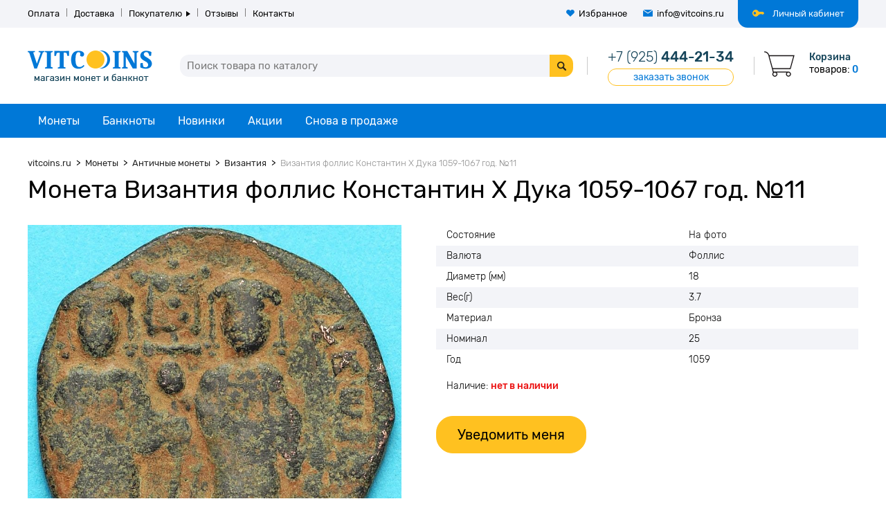

--- FILE ---
content_type: text/html; charset=utf-8
request_url: https://vitcoins.ru/vizantiya-follis-konstantin-x-duka-1059-1067-765456
body_size: 6400
content:
<!DOCTYPE html>
<!--[if IE]><![endif]-->
<!--[if IE 8 ]><html dir="ltr" lang="ru" class="ie8"><![endif]-->
<!--[if IE 9 ]><html dir="ltr" lang="ru" class="ie9"><![endif]-->
<!--[if (gt IE 9)|!(IE)]><!-->
<html dir="ltr" lang="ru">
<!--<![endif]-->
<head>
<meta charset="UTF-8" />
<meta name="viewport" content="width=device-width, initial-scale=1, minimum-scale=1"/>
<meta name="format-detection" content="telephone=no">
<meta http-equiv="X-UA-Compatible" content="IE=edge">
<title>Монета Византия фоллис Константин X Дука 1059-1067 год. №11</title>
<base href="https://vitcoins.ru/" />
<meta name="description" content="Монета Византия фоллис Константин X Дука 1059-1067 год. №11" />
<meta name="keywords" content= "Монета Византия фоллис Константин X Дука 1059-1067 год. №11" />
<meta property="og:title" content="Монета Византия фоллис Константин X Дука 1059-1067 год. №11" />
<meta property="og:type" content="website" />
<meta property="og:url" content="https://vitcoins.ru/vizantiya-follis-konstantin-x-duka-1059-1067-765456" />
<meta property="og:image" content="https://vitcoins.ru/image/cache/catalog/antchnyemonety/vizantija/1-2/v_3_19_coins-800x800.jpg" />
<meta property="og:site_name" content="Vitcoins.ru" />
<link href="catalog/view/theme/default/stylesheet/stylesheet-n.css" rel="stylesheet">
<script src="catalog/view/javascript/jquery/jquery-2.1.1.min.js"></script>
<script src="catalog/view/javascript/bootstrap/js/bootstrap.min.js" type="text/javascript"></script>
<script defer src="catalog/view/javascript/common.js"></script>
<script defer src="catalog/view/javascript/jquery/owl.carousel.min.js"></script>
<script defer src="catalog/view/javascript/jquery/magnific-popup.min.js"></script>
<link href="https://vitcoins.ru/vizantiya-follis-konstantin-x-duka-1059-1067-765456" rel="canonical" />
<link href="https://vitcoins.ru/image/catalog/favicon.png" rel="icon" />
<script src="catalog/view/javascript/boxberry.js"></script>
<script src="https://points.boxberry.de/js/boxberry.js"></script>
<meta name="theme-color" content="#0078d7">
</head>
<body>
<nav id="top">
	<ul class="inline-list">
		<li class="account">
							<a class="ajax-popup-link" href="https://vitcoins.ru/index.php?route=account/modal_account">Личный кабинет</a>
					</li>
		<li class="bordered"><a href="https://vitcoins.ru/oplata">Оплата</a></li>
		<li class="bordered"><a href="https://vitcoins.ru/dostavka">Доставка</a></li>
		<li class="bordered parent">
			<a>Покупателю</a>
			<ul class="list-unstyled">
				<li><a href="https://vitcoins.ru/kak_kupit">Как купить</a></li>
				<li><a href="https://vitcoins.ru/skidki">Скидки</a></li>
				<li><a href="/pravila-i-usloviya">Условия соглашения</a></li>
				<!-- <li><a href="https://vitcoins.ru/polezno-znat/">Полезно знать</a></li> -->
			</ul>
		</li>
		<li class="bordered"><a href="/otzyvy-o-magazine/">Отзывы</a></li>
		<li class="bordered"><a href="https://vitcoins.ru/contact-us/">Контакты</a></li>
		<li class="wishlist"><a href="https://vitcoins.ru/wishlist/">Избранное</a></li>
		<li class="mail"><a href="mailto:info@vitcoins.ru">info@vitcoins.ru</a></li>
	</ul>
</nav>
<header>
	<div class="container">
		<a class="info-toggle"><i></i></a>
		<div id="logo">
						  <a href="https://vitcoins.ru/"><img class="img-responsive" src="https://vitcoins.ru/image/catalog/logo.png" title="Vitcoins.ru" alt="Vitcoins.ru"/></a>
					</div>
		<div class="info">
			<a class="phone" href="tel:+79254442134"><span>+7 (925)</span> 444-21-34</a>
			<a class="callback" onclick="jivo_api.open();">заказать звонок</a>
		</div>
		<div id="search">
	<input type="text" name="search" value="" placeholder="Поиск товара по каталогу">
    <a></a>
</div>		<div id="cart" class="trans3 empty">
	<a class="cart-heading" data-href="https://vitcoins.ru/simplecheckout/">
		<span class="title">Корзина</span>
		<span class="text-items">товаров: </span><span id="cart-items">0</span>
	</a>
	<div id="cart-dropdown" class="header-dropdown">
			</div>
</div>	</div>
</header>
<nav id="menu">
	<div class="container">
		<a class="menu-toggle">Каталог</a>
		<ul class="list-unstyled main-menu">
											<li class="parent col-3">
					<a href="https://vitcoins.ru/moneti/">Монеты<span></span></a>
					<ul class="list-unstyled">
													<li><a href="https://vitcoins.ru/moneti/monety-avstralii-i-okeanii/">Австралия и Океания</a></li>
													<li><a href="https://vitcoins.ru/moneti/monety-azii/">Азия</a></li>
													<li><a href="https://vitcoins.ru/moneti/monety-stran-ameriki/">Америка</a></li>
													<li><a href="https://vitcoins.ru/moneti/monety-afriki/">Африка</a></li>
													<li><a href="https://vitcoins.ru/moneti/monety-evropy/">Европа</a></li>
													<li><a href="https://vitcoins.ru/moneti/monety-stran-sng-i-pribaltiki/">Страны СНГ и Балтии</a></li>
													<li><a href="https://vitcoins.ru/moneti/monety-dopetrovskoj-rusi/">Допетровская Русь </a></li>
													<li><a href="https://vitcoins.ru/moneti/monety-carskoj-rossii/">Царская Россия</a></li>
													<li><a href="https://vitcoins.ru/moneti/monety-sssr/">РСФСР, СССР</a></li>
													<li><a href="https://vitcoins.ru/moneti/monety-rossii/">Россия (РФ)</a></li>
													<li><a href="https://vitcoins.ru/moneti/antichnye-monety/">Античные монеты</a></li>
													<li><a href="https://vitcoins.ru/moneti/monety-srednevekov/">Монеты средневековья</a></li>
													<li><a href="https://vitcoins.ru/moneti/serebryanie-monety/">Серебряные монеты мира</a></li>
													<li><a href="https://vitcoins.ru/moneti/moneti-bimetall/">Биметаллические монеты</a></li>
													<li><a href="https://vitcoins.ru/moneti/medali/">Медали</a></li>
													<li><a href="https://vitcoins.ru/moneti/nabori-monet/">Наборы монет</a></li>
													<li><a href="https://vitcoins.ru/moneti/neobichnie-moneti-mira-monetnie-zhetoni/">Нотгельды, монетовидные жетоны</a></li>
													<li><a href="https://vitcoins.ru/moneti/monety-arkticheskih-territorij/">Арктические территории</a></li>
													<li><a href="https://vitcoins.ru/moneti/aksessuary-dlya-numizmatiki/">Аксессуары для нумизматики</a></li>
											</ul>
				</li>
															<li class="parent col-1">
					<a href="https://vitcoins.ru/banknoty/">Банкноты<span></span></a>
					<ul class="list-unstyled">
													<li><a href="https://vitcoins.ru/banknoty/banknoty-i-bony-avstralii-i-okeanii/">Австралия и Океания</a></li>
													<li><a href="https://vitcoins.ru/banknoty/banknoty-i-bony-stran-azii/">Азия</a></li>
													<li><a href="https://vitcoins.ru/banknoty/banknoty-stran-yuzhnoj-ameriki-severnoj-ameriki/">Америка</a></li>
													<li><a href="https://vitcoins.ru/banknoty/banknoty-afrika/">Африка</a></li>
													<li><a href="https://vitcoins.ru/banknoty/banknoty-evropa/">Европа</a></li>
													<li><a href="https://vitcoins.ru/banknoty/banknoty-rossiya/">Россия</a></li>
													<li><a href="https://vitcoins.ru/banknoty/banknoty-i-bony-stran-sng-i-pribaltiki/">СНГ и Прибалтика</a></li>
													<li><a href="https://vitcoins.ru/banknoty/aksessuary-dlya-bonistiki/">Аксессуары для бонистики</a></li>
													<li><a href="https://vitcoins.ru/banknoty/yubilejnye-banknoty-stran-mira/">Юбилейные банкноты</a></li>
													<li><a href="https://vitcoins.ru/banknoty/polimernye-banknoty/">Полимерные банкноты</a></li>
													<li><a href="https://vitcoins.ru/banknoty/zameshchenie/">Замещение</a></li>
											</ul>
				</li>
										<li><a href="https://vitcoins.ru/latest/">Новинки</a></li>
			<li><a href="https://vitcoins.ru/specials/">Акции</a></li>
			<li><a href="https://vitcoins.ru/stocked/">Снова в продаже</a></li>
		</ul>
	</div>
</nav>
<div class="heading-wrapper">
	<div class="container">
		<ol itemscope itemtype="http://schema.org/BreadcrumbList" class="breadcrumb">
												<li itemprop="itemListElement" itemscope itemtype="http://schema.org/ListItem">
						<a itemprop="item" href="https://vitcoins.ru/">
							<span itemprop="name">vitcoins.ru</span>
							<meta itemprop="position" content="1" />
						</a>
					</li>
																<li itemprop="itemListElement" itemscope itemtype="http://schema.org/ListItem">
						<a itemprop="item" href="https://vitcoins.ru/moneti/">
							<span itemprop="name">Монеты</span>
							<meta itemprop="position" content="2" />
						</a>
					</li>
																<li itemprop="itemListElement" itemscope itemtype="http://schema.org/ListItem">
						<a itemprop="item" href="https://vitcoins.ru/moneti/antichnye-monety/">
							<span itemprop="name">Античные монеты</span>
							<meta itemprop="position" content="3" />
						</a>
					</li>
																<li itemprop="itemListElement" itemscope itemtype="http://schema.org/ListItem">
						<a itemprop="item" href="https://vitcoins.ru/moneti/antichnye-monety/vizantijskie-monety/">
							<span itemprop="name">Византия</span>
							<meta itemprop="position" content="4" />
						</a>
					</li>
																<li>
						<strong>Византия фоллис Константин X Дука 1059-1067 год. №11</strong>
					</li>
									</ol>
	</div>
</div>
<div class="container product">
	<h1>Монета Византия фоллис Константин X Дука 1059-1067 год. №11</h1>
		    <div id="content">
				<div class="product-info" id="product">
							<div class="left">
																		<div id="main-thumb" class="image">
								<div class="owl-carousel">
									<a class="thumbnail" href="https://vitcoins.ru/image/cache/catalog/antchnyemonety/vizantija/1-2/v_3_19_coins-800x800.jpg" title="Монета Византия фоллис Константин X Дука 1059-1067 год. №11"><img src="https://vitcoins.ru/image/cache/catalog/antchnyemonety/vizantija/1-2/v_3_19_coins-800x800.jpg" title="Монета Византия фоллис Константин X Дука 1059-1067 год. №11" alt="Монета Византия фоллис Константин X Дука 1059-1067 год. №11" /></a>
																			<a class="thumbnail" href="https://vitcoins.ru/image/cache/catalog/antchnyemonety/vizantija/1-2/v_3_19a_coins-800x800.jpg" title="Монета Византия фоллис Константин X Дука 1059-1067 год. №11"><img class="owl-lazy img-responsive" data-src="https://vitcoins.ru/image/cache/catalog/antchnyemonety/vizantija/1-2/v_3_19a_coins-800x800.jpg" title="Монета Византия фоллис Константин X Дука 1059-1067 год. №11" alt="Монета Византия фоллис Константин X Дука 1059-1067 год. №11" /></a>
																	</div>
							</div>
							<ul class="image-additional inline-list justify-list">
								<li class="active" data-position="0"><img class="img-responsive" src="https://vitcoins.ru/image/cache/catalog/antchnyemonety/vizantija/1-2/v_3_19_coins-108x108.jpg" title="Монета Византия фоллис Константин X Дука 1059-1067 год. №11" alt="Монета Византия фоллис Константин X Дука 1059-1067 год. №11" /></li>
																	<li data-position="1"><img class="img-responsive" src="https://vitcoins.ru/image/cache/catalog/antchnyemonety/vizantija/1-2/v_3_19a_coins-108x108.jpg" title="Монета Византия фоллис Константин X Дука 1059-1067 год. №11" alt="Монета Византия фоллис Константин X Дука 1059-1067 год. №11" /></li>
																<li class="blank"></li>
								<li class="blank"></li>
								<li class="blank"></li>
								<li class="blank"></li>
							</ul>
															</div>
						<div class="right">
									<div class="specification">
						<table>
							<tbody>
															<tr>
									<td>Состояние</td>
									<td>На фото</td>
								</tr>
															<tr>
									<td>Валюта</td>
									<td>Фоллис</td>
								</tr>
															<tr>
									<td>Диаметр (мм)</td>
									<td>18</td>
								</tr>
															<tr>
									<td>Вес(г)</td>
									<td>3.7</td>
								</tr>
															<tr>
									<td>Материал</td>
									<td>Бронза</td>
								</tr>
															<tr>
									<td>Номинал</td>
									<td>25</td>
								</tr>
															<tr>
									<td>Год</td>
									<td>1059</td>
								</tr>
														</tbody>
						</table>
					</div>
								<div class="product-controls">
																				<div class="counter-block">
												<div class="stock-status">Наличие: 
															<span class="outofstock">нет в наличии</span>
													</div>
					</div>
					<div class="buttons-block">
													<a class="notify button btn-yellow btn-big" data-product-id="19072">Уведомить меня</a>
											</div>
										<input type="hidden" name="product_id" value="19072" />
				</div>
			</div>
		</div>
					<div class="description"><p>Византия фоллис Константин X Дука 1059-1067 год. №11<br></p></div>
							</div>
<script type="text/javascript"><!--

$('#button-cart').on('click', function() {
	$.ajax({
		url: 'index.php?route=checkout/cart/add',
		type: 'post',
		data: $('#product input[type=\'text\'], #product input[type=\'hidden\'], #product input[type=\'radio\']:checked, #product input[type=\'checkbox\']:checked, #product select, #product textarea'),
		dataType: 'json',
		success: function(json) {
			$('.alert, .text-danger').remove();
			$('.form-group').removeClass('has-error');

			if (json['error']) {
				if (json['error']['option']) {
					for (i in json['error']['option']) {
						var element = $('#tab-option' + i.replace('_', '-'));
						element.append('<div class="text-danger">' + json['error']['option'][i] + '</div>');
					}
				}
				if (json['error']['recurring']) {
					$('select[name=\'recurring_id\']').after('<div class="text-danger">' + json['error']['recurring'] + '</div>');
				}

				// Highlight any found errors
				$('.text-danger').parent().addClass('has-error');
				$('html, body').animate({ scrollTop: $('.options').offset().top}, 'slow');
			}

			if (json['success']) {
				/*$.magnificPopup.open({
					items: {
						src: $('<div class="popup-wrapper"><div class="alert alert-success">'+ json['success'] + '</div></div>'),
						type: 'inline'
					}
				});*/
				$('#button-cart').html(json['success']);
				$('#cart-items').html(json['items']);
				$('#cart-total').html(json['total']);
				$('#cart-dropdown').load('index.php?route=common/cart/info #cart-dropdown .cart-wrapper');
				$('#cart').removeClass('empty');
			}
		},
        error: function(xhr, ajaxOptions, thrownError) {
            alert(thrownError + "\r\n" + xhr.statusText + "\r\n" + xhr.responseText);
        }
	});
});
//--></script>
<script type="text/javascript"><!--
$('#product .options input').change(function(){
	recalcPrice();
});

$('#product .options select').change(function(){
	recalcPrice();
});

function recalcPrice(price) {
	var optprice = 0;
	
	$('#product .options input:checked ').each(function(){
		if ($(this).data('price')){
			if ($(this).data('prefix') == '+') {
				optprice += parseFloat($(this).data('price'));
			} else {
				optprice -= parseFloat($(this).data('price'));
			}
		}
	});
	
	$('#product .options select').each(function(){
		var option = $('option:selected', this);
		if (option.data('price')) {
			if (option.data('prefix') == '+') {
				optprice += parseFloat(option.data('price'));
			} else {
				optprice -= parseFloat(option.data('price'));
			}
		}
	});
	
	var price_raw = Math.round(parseFloat(640.0000));
	var special_raw = Math.round(parseFloat());
	var quantity = $('#product-quantity').val();
	
	if (special_raw) {
		$('#product .price-block .price').html((special_raw + optprice)*quantity + ' р.');
		$('#product .price-block .price-old').html((price_raw + optprice)*quantity + ' р.');
	} else {
		$('#product .price-block .price').html((price_raw + optprice)*quantity + ' р.');
	}
}

function reviewWrite() {  
  $.magnificPopup.open({
	items: {
      src: '#review-write',
      type: 'inline'
	}
  });
}

$('#review').delegate('.pagination a', 'click', function(e) {
    e.preventDefault();

    $('#review').fadeOut('slow');

    $('#review').load(this.href);

    $('#review').fadeIn('slow');
});

$('#review').load('index.php?route=product/product/review&product_id=19072');

$('#button-review').on('click', function() {
	var form = '#form-review';
	$(form + ' .form-error').removeClass('active');
	$(form + ' .form-error').html('');
	$(form + ' .success').hide();
	$.ajax({
		url: 'index.php?route=product/product/write&product_id=19072',
		type: 'post',
		dataType: 'json',
		data: $("#form-review").serialize(),
		success: function(json) {
			$('.alert-success, .alert-danger').remove();

			if (json['errors']) {
				for (var key in json.errors) {
					$(form + ' .' + key + ' .form-error').html(json.errors[key]);
					$(form + ' .' + key + ' .form-error').parent().addClass('active');
				}
			}
			if (json['success']) {
				$.magnificPopup.open({
					items: {
						src: $('<div class="popup-wrapper"><div class="alert alert-success">'+ json['success'] + '</div></div>'),
						type: 'inline'
					}
				});

				$('input[name=\'name\']').val('');
				$('textarea[name=\'text\']').val('');
				$('input[name=\'rating\']:checked').prop('checked', false);
			}
		}
	});
    grecaptcha.reset();
});
$('.rating input[type=radio]').change(function() {
	$(this).parent().attr('class', 'star1');
	$(this).parent().prevAll().attr('class', 'star1');
	$(this).parent().nextAll().attr('class', 'star0');
});	
$(document).ready(function() {
	$('.product-info .left').magnificPopup({
		type:'image',
		delegate: '.thumbnail',
		gallery: {
			enabled:true
		}
	});
	var hash = window.location.hash;
	if (hash) {
		var hashpart = hash.split('#');
		var  vals = hashpart[1].split('-');
		for (i=0; i<vals.length; i++) {
			$('div.options').find('select option[value="'+vals[i]+'"]').attr('selected', true).trigger('select');
			$('div.options').find('input[type="radio"][value="'+vals[i]+'"]').attr('checked', true).trigger('click');
		}
	}
})
//--></script>
</div>
<div class="subscribe-wrapper">
	<div class="container">
		<div class="left">
			<div class="title">Будьте в курсе выхода новинок <span>и распродаж со скидкой до <span>50%</span></span></div>
			<p>Получите подборки монет, которые вы давно искали, но не могли найти и индивидуальные скидочные предложения.</p>
		</div>
		<div class="right">
			<div class="subscribe-block">
				<input type="text" placeholder="Ваше e-mail для рассылки">
				<a class="button btn-yellow">Подписаться</a>
			</div>
			<label class="checkbox">
				<input type="checkbox" name="agree" value="1"><i class="r-checkbox"></i>
				<span>Нажимая кнопку "Подписаться", я  даю согласие на обработку моих персональных данных в соответствии с <a href="https://vitcoins.ru/pravila-i-usloviya" target="_ blank">Условиями соглашения</a></span>
			</label>
		</div>
	</div>
</div>
<footer>
	<div class="container">
		<div class="logo">
			<img class="img-responsive" src="image/catalog/logo.png" title="Vitcoins.ru" alt="Vitcoins.ru"/>
		</div>
		<div class="links-bottom">
			<ul class="inline-list">
									<li><a href="https://vitcoins.ru/skidki">Скидки</a></li>
									<li><a href="https://vitcoins.ru/ocenka-sostoyaniya-monet">Классификация состояния монет</a></li>
									<li><a href="https://vitcoins.ru/about-us">О нас</a></li>
									<li><a href="https://vitcoins.ru/pravila-i-usloviya">Условия соглашения</a></li>
							</ul>
		</div>
		<div class="contacts-bottom flex-block">
			<div class="shipping-text">Отправляем заказы почтой по всей России!</div>
			<div class="phone-info">
				<a class="phone" href="tel:+79254442134"><span>+7 (925)</span> 444-21-34</a>
				<span class="time">ежедневно с 10-00 до 21-00</span>
			</div>
			<div class="email">
				E-mail:	<a>info@vitcoins.ru</a>
			</div>
			<div class="skype">
				Skype: <a href="skype:vitcoins.vit?call">vitcoins.vit</a>
			</div>
		</div>
	</div>
	<a class="scroll-top">наверх</a>
</footer>
<div class="copyright">
	<div class="container">
		<div class="text">Все права защищены © VitCoins.ru, 2014-2026 ВитКоинс интернет-магазин нумизматики и аксессуаров</div>
		<i class="payment-icos"></i>
	</div>
</div>
<!-- Global site tag (gtag.js) - Google Analytics -->
<script async src="https://www.googletagmanager.com/gtag/js?id=UA-59130428-1"></script>
<script>
  window.dataLayer = window.dataLayer || [];
  function gtag(){dataLayer.push(arguments);}
  gtag('js', new Date());

  gtag('config', 'UA-59130428-1');
</script>
<script>
(function(i,s,o,g,r,a,m){i['GoogleAnalyticsObject']=r;i[r]=i[r]||function(){
(i[r].q=i[r].q||[]).push(arguments)},i[r].l=1*new Date();a=s.createElement(o),
m=s.getElementsByTagName(o)[0];a.async=1;a.src=g;m.parentNode.insertBefore(a,m)
})(window,document,'script','//www.google-analytics.com/analytics.js','ga');
ga('create', 'UA-59130428-1', 'auto');
ga('send', 'pageview');
</script>
<script>(function (d, w, c) { (w[c] = w[c] || []).push(function() { try { w.yaCounter28113966 = new Ya.Metrika({ id:28113966, clickmap:true, trackLinks:true, accurateTrackBounce:true, webvisor:true }); } catch(e) { } }); var n = d.getElementsByTagName("script")[0], s = d.createElement("script"), f = function () { n.parentNode.insertBefore(s, n); }; s.async = true; s.src = "https://mc.yandex.ru/metrika/watch.js"; if (w.opera == "[object Opera]") { d.addEventListener("DOMContentLoaded", f, false); } else { f(); } })(document, window, "yandex_metrika_callbacks"); </script> <noscript><div><img src="https://mc.yandex.ru/watch/28113966" style="position:absolute; left:-9999px;" alt="" /></div></noscript>
<script>(function(){ var widget_id = 'dXAtliFOSQ';var d=document;var w=window;function l(){
var s = document.createElement('script'); s.async = true; s.src = '//code.jivosite.com/script/widget/'+widget_id; var ss = document.getElementsByTagName('script')[0]; ss.parentNode.insertBefore(s, ss);}if(d.readyState=='complete'){l();}else{if(w.attachEvent){w.attachEvent('onload',l);}else{w.addEventListener('load',l,false);}}})();</script>
</body></html>

--- FILE ---
content_type: text/css
request_url: https://vitcoins.ru/catalog/view/theme/default/stylesheet/stylesheet-n.css
body_size: 12133
content:
@font-face {
	font-family: 'Rubik';
	font-style: normal;
	font-weight: 300;
	src: url('../fonts/rubik/Rubik-Light.ttf') format('truetype');
}
@font-face {
	font-family: 'Rubik';
	font-style: normal;
	font-weight: 400;
	src: url('../fonts/rubik/Rubik-Regular.ttf') format('truetype');
}
@font-face {
	font-family: 'Rubik';
	font-style: normal;
	font-weight: 500;
	src: url('../fonts/rubik/Rubik-Medium.ttf') format('truetype');
}
@font-face {
	font-family: 'Rubik';
	font-style: normal;
	font-weight: 700;
	src: url('../fonts/rubik/Rubik-Bold.ttf') format('truetype');
}
html {
	overflow-y: scroll;
	margin: 0;
	padding: 0;
}
body {
	margin: 0;
	font-family: 'Rubik', sans-serif;
	font-weight: 400;
	color: #000;
	font-size: 14px;
	line-height: 1.2;
	background: #fff;
	overflow: hidden;
}
a img {
    border: none;
}
a,
a:visited,
a b {
    color: #0078d7;
    cursor: pointer;
	text-decoration: none;
}
a:hover {
	text-decoration: underline;
}
p {
	margin: 20px 0 10px 0;
}
input[type="text"],
input[type="password"],
input[type="email"],
input[type="tel"],
select,
textarea {
    position: relative;
    display: block;
    margin: 0;
    padding: 0 10px;
    width: 100%;
    height: 40px;
    background: #fff;
    font-size: 15px;
    color: #000;
	font-family: 'Rubik', sans-serif;
    border: 1px solid #e5e5e5;
    -webkit-box-sizing: border-box;
	-webkit-border-radius: 2px;
	border-radius: 2px;
    box-sizing: border-box;
	-webkit-box-shadow: none;
	box-shadow: none;
	outline: none;
}
textarea {
	padding: 10px;
	resize: none;
}
label,
button {
	cursor: pointer;
}
input.button,
a.button,
button.button {
	display: inline-block;
	vertical-align: top;
	padding: 12px 18px;
	font-size: 18px;
	font-weight: 500;
	line-height: 1;
	text-align: center;
	text-decoration: none;
	color: #fff;
	cursor: pointer;
	font-family: 'Rubik', sans-serif;
	border: 1px solid #0078d7;
	-webkit-border-radius: 22px;
	border-radius: 22px;
	background: #0078d7;
	-webkit-transition: all 0.5s;
	transition: all 0.5s;
	-webkit-box-sizing: border-box;
	box-sizing: border-box;
}

.button.btn-white {
	color: #0078d7;
	background: none;
}
.button.btn-yellow {
	color: #000;
	background: #ffc120;
	border-color: #ffc120;
}
.button.btn-grey {
	color: #000;
	background: #e5e5e5;
	border-color: #e5e5e5;
}
input.button:hover,
a.button:hover,
button.button:hover,
.button.btn-white:hover,
.button.btn-yellow:hover,
.button.btn-grey:hover {
	color: #fff;
	background: #005395;
	border-color: #005395;
}
table {
	width: 100%;
	border-collapse: collapse;
}
table td {
	padding: 0;
}
.inline-list {
	margin: 0;
	padding: 0;
}
.inline-list > li {
	display: inline-block;
	vertical-align: top;
	list-style: none;
}
.justify-list {
	text-align: justify;
}
.justify-list > li {
	text-align: left;
}
.justify-list:after {
	content: '';
	display: inline-block;
	width: 100%;
}
.list-unstyled {
	margin: 0;
	padding: 0;
}
.list-unstyled > li {
	list-style: none;
}
.img-responsive {
	display: block;
	margin: 0 auto;
	max-width: 100%;
}
.container {
	margin-left: auto;
	margin-right: auto;
	max-width: 1200px;
	-webkit-box-sizing: border-box;
	box-sizing: border-box;
}
.breadcrumb {
	margin: 0 0 10px;
	padding: 0;
	list-style: none;
	line-height: 1;
	color: #000;
	font-size: 13px;
}
.breadcrumb li {
	position: relative;
	display: inline-block;
}
.breadcrumb li + li:before {
	content: '>';
	margin: 0 4px;
}
.breadcrumb a {
	text-decoration: none;
	color: #222;
}
.breadcrumb a:hover {
	text-decoration: underline;
}
.breadcrumb strong {
	color: #8f8f8f;
	font-weight: 300;
}
h1,
.h1 {
	margin: 0 0 30px;
	font-size: 36px;
	font-weight: 400;
}
/*header*/
#top {
	display: none;
	position: absolute;
	z-index: 99;
	top: 74px;
	left: 0;
	width: 320px;
	background: #fff;
	-webkit-box-sizing: border-box;
	box-sizing: border-box;
	border: 1px solid #e5e5e5;
}
#top li {
	display: block;
}
#top a {
	display: block;
	padding: 12px 20px;
	font-size: 14px;
	color: #000;
}
#top .parent {
	position: relative;
}
#top .parent.active {
	background: #f3f4f8;
}
#top .parent > a {
	position: relative
}
#top .parent > a::after {
	content: '';
	position: absolute;
	right: 20px;
	top: 50%;
	margin-top: -5px;
	border: 5px solid transparent;
	border-left: 7px solid #000;
	border-right: none;
	-webkit-transition: all 0.3s;
	transition: all 0.3s;
}
#top .parent.active > a::after {
	-webkit-transform: rotate(90deg);
	transform: rotate(90deg);
}
#top ul ul {
	display: none;
	text-align: left;
	padding-left: 20px;
}
header {
	padding: 30px 0;
}
header .container {
	position: relative;
	padding: 0 80px 0 50px;
}
.info-toggle {
	display: -webkit-flex;
	display: flex;
	-webkit-justify-content: space-between;
	justify-content: space-between;
	-webkit-flex-direction: column;
	flex-direction: column;
	position: absolute;
	left: 0;
	top: 8px;
	width: 34px;
	height: 28px;
}
.info-toggle::before,
.info-toggle::after {
	content: '';	
}
.info-toggle::before,
.info-toggle::after,
.info-toggle i {
	display: block;
	width: 100%;
	height: 4px;
	background: #0078d7;
	-webkit-transform-origin: left center;
	transform-origin: left center;
	-webkit-transition: all 0.3s;
	transition: all 0.3s;
}
.info-toggle.active i {
	width: 0;
	opacity: 0;
}
.info-toggle.active::before {
	margin-left: 4px;
	-webkit-transform: rotate(45deg);
	transform: rotate(45deg);
}
.info-toggle.active::after {
	margin-left: 4px;
	-webkit-transform: rotate(-45deg);
	transform: rotate(-45deg);
}
header .info {
	float: right;
	position: relative;
	padding: 0 30px;
	margin-left: 20px;
}
header .info::before,
header .info::after {
	content: '';
	position: absolute;
	top: 12px;
	height: 26px;
	width: 1px;
	background: #cacaca;
}
header .info::before {
	left: 0;
}
header .info::after {
	right: 0;
}
header .phone {
	color: #16455a;
	font-size: 20px;
	font-weight: 500;
}
header .phone span {
	font-weight: 300;
}
header .callback {
	display: block;
	margin-top: 5px;
	text-align: center;
	border: 1px solid #ffc120;
	line-height: 23px;
	-webkit-border-radius: 12px;
	border-radius: 12px;
	text-decoration: none;
	-webkit-transition: all 0.3s;
	transition: all 0.3s;
}
header .callback:hover {
	color: #000;
	background: #ffd220;
}
#search {
	overflow: hidden;
	position: relative;
	margin: 10px -80px 0 -50px;
	padding: 6px 34px 6px 0;
	-webkit-box-sizing: border-box;
	box-sizing: border-box;
}
#search input {
	height: 32px;
	background: #f3f4f8;
	border: none;
	-webkit-border-radius: 13px 0 0 13px;
	border-radius: 13px 0 0 13px;
}
#search a {
	position: absolute;
	top: 6px;
	right: 0;
	height: 32px;
	width: 34px;
	background: #ffc120;
	-webkit-transition: all 0.3s;
	transition: all 0.3s;
	-webkit-border-radius: 0 13px 13px 0;
	border-radius: 0 13px 13px 0;
}
#search a:hover {
	opacity: 0.8;
}
#search a::after {
	content: '';
	position: absolute;
	left: 11px;
	top: 10px;
	width: 13px;
	height: 13px;
	background: url('../image/sprite.png') no-repeat -34px 0;
}
#cart {
	position: absolute;
	z-index: 99;
	top: 4px;
	right: 0;
	padding-left: 65px;
	color: #000;
	line-height: 18px;
	cursor: pointer;
}
#cart::before {
	content: '';
	position: absolute;
	left: 0;
	top: 0;
	width: 44px;
	height: 37px;
	background: url('../image/sprite.png') no-repeat -48px 0;
}
#cart .cart-heading {
	display: block;
	color: #000;
	text-decoration: none;
}
#cart .cart-heading .title {
	display: block;
	color: #16455a;
	font-weight: 500;
}
#cart-items {
	color: #0078d7;
	font-weight: 500;
}
header .header-dropdown {
	display: none;
	position: absolute;
	z-index: 99;
	right: 0;
	top: 100%;
	width: 300px;
	line-height: 1;
}
.header-dropdown .cart-wrapper {
	background: #fff;
	border: 1px solid #e5e5e5;
	-webkit-box-shadow: 0 0 16px rgba(120,120,120,0.78);
	box-shadow: 0 0 16px rgba(120,120,120,0.78);
	-webkit-border-radius: 6px;
	border-radius: 6px;
}
.header-dropdown .inner-content {
	position: relative;
}
.header-dropdown .title {
	padding: 15px 15px;
	font-size: 15px;
	font-weight: 500;
	text-transform: uppercase;
	background: #f0f7fd;
}
.header-dropdown tr + tr{
	border-top: 1px solid #dcdcdc;
}
.header-dropdown td {
	padding: 10px;
}
.header-dropdown .cart-image {
	padding: 15px 0 15px 15px;
	width: 1px;
}
.header-dropdown .cart-info {
	margin: 0 0 10px;
	color: #949494;
}
.header-dropdown .cart-info a {
	color: #000;
	font-size: 13px;
	text-decoration: none;
}
.header-dropdown .cart-info a:hover {
	color: #0078d7;
}
.header-dropdown .cart-info .options {
	margin: 5px 0 0;
}
.header-dropdown .cart-control {
	position: relative;
	margin: 10px 0;
}
.header-dropdown .cart-control .counter {
	display: inline-block;
	vertical-align: middle;
	margin-right: 10px
}
.header-dropdown .counter input {
	margin: 0;
	width: 40px;
	border-left: 0;
	border-right: 0;
}
.header-dropdown .price {
	display: inline-block;
	vertical-align: middle;
	font-size: 16px;
	font-weight: 500;
}
.header-dropdown .cart-remove {
	position: absolute;
	right: 0;
	top: 50%;
	margin-top: -7px;
	width: 14px;
	height: 14px;
	line-height: 14px;
	text-align: center;
}
.header-dropdown .cart-remove:hover {
	background-position: -190px -61px;
}
.header-dropdown .buttons {
	border-top: 1px solid #d8e0eb;
	padding: 15px;
	background: #f0f7fd;
	text-align: left;
}
.header-dropdown .button {
	display: block;
}
.header-dropdown .subtotal {
	padding: 15px;
	text-align: right;
	font-weight: 300;
	background: #f0f7fd;
}
.header-dropdown .subtotal span {
	font-weight: 700;
}
/*Main manu*/
#menu {
	position: relative;
    z-index: 4;
	margin: 0 0 30px;
	text-align: center;
}
#menu .menu-toggle {
	display: block;
	padding: 12px;
	color: #fff;
	font-size: 16px;
	text-decoration: none;
	text-transform: uppercase;
	background: #0078d7;
	-webkit-transition: all 0.3s;
	transition: all 0.3s;
}
#menu .menu-toggle.active,
#menu .menu-toggle:hover {
	background-color: #005395;
}
.main-menu {
	display: none;
}
.main-menu ul {
	display: none;
}
.main-menu a {
	display: block;
	padding: 12px 20px;
	text-decoration: none;
	-webkit-transition: all 0.3s;
	transition: all 0.3s;
}
/*home*/
.banners-top {
	overflow: hidden;
	margin: 0 0 30px;
}
.banners-top #column-left {
	float: left;
	width: 62.1%;
	max-width: 745px;
}
.banners-top #column-right {
	float: right;
	width: 36%;
	max-width: 429px;
}
.slideshow .owl-dots {
	position: absolute;
	top: 28px;
	right: 18px;
	margin: 0;
}
.slideshow .owl-dot {
	display: inline-block;
	vertical-align: top;
	margin: 2px;
	width: 8px;
	height: 8px;
	border: 1px solid #fff;
	-webkit-border-radius: 5px;
	border-radius: 5px;
	-webkit-transition: all 0.3s;
	transition: all 0.3s;
}
.slideshow .owl-dot.active,
.slideshow .owl-dot:hover {
	background: #fff;
}
.featured-cats li {
	-webkit-flex-basis: 23%;
	flex-basis: 23%;
}
.featured-cats a {
	display: block;
	padding: 25px;
	height: 100%;
	border: 1px solid #e5e5e5;
	background-repeat: no-repeat;
	background-position: 100% 100%;
	text-decoration: none;
	-webkit-text-shadow: 0 0 20px #fff;
	text-shadow: 0 0 20px #fff;
	-webkit-transition: all 0.3s;
	transition: all 0.3s;
	-wekit-box-sizing: border-box;
	box-sizing: border-box;
}
.featured-cats a:hover {
	border-color: #0078d7;
}
.featured-cats .title {
	color: #16455a;
	font-size: 17px;
	font-weight: 500;
}
.featured-cats a:hover .title {
	color: #0078d7;
}
.featured-cats .link {
	display: block;
	margin-top: 25px;
	font-size: 15px;
}
.featured-cats .link::after {
	content: '>';
	position: relative;
	top: 1px;
	margin-left: 10px;
}
.featured-cats a:hover .link span {
	text-decoration: underline;
}
.featured-cats .silver  a{
	background-image: url('../image/coins-bg5.jpg');
}
.featured-cats .bimetal a {
	background-image: url('../image/coins-bg2.jpg');
}
.featured-cats .sets a {
	background-image: url('../image/coins-bg3.jpg');
}
.featured-cats .tokens a {
	background-image: url('../image/coins-bg4.jpg');
}
.buttons.center {
	text-align: center;
}
.buttons.right {
    text-align: right;
}
.buttons.left {
    text-align: left;
}
.homecallback-wrapper {
	margin: 40px 0 0;
	padding: 45px 0 61px;
	background: #0078d7;
}
.flex-block {
	display: -webkit-flex;
	display: flex;
	-webkit-justify-content: space-between;
	justify-content: space-between;
	-webkit-flex-wrap: wrap;
	flex-wrap: wrap;
}
.flex-5 > li,
.flex-5 > div {
	-webkit-flex-basis: 17.5%; 
	flex-basis: 17.5%;
}
.flex-4 > li,
.flex-4 > div {
	-webkit-flex-basis: 22.67%; 
	flex-basis: 22.67%;
}
.callback-big {
	position: relative;
}
.callback-big .title {
	position: relative;
	margin: 0 0 20px;
	color: #fff;
	font-size: 22px;
	font-weight: 500;
}
.callback-big .flex-block {
	position: relative;
	z-index: 3;
	padding: 25px;
	-webkit-border-radius: 9px;
	border-radius: 9px;
	background: #fff;
}
.callback-big::before,
.callback-big::after {
	content: '';
	position: absolute;
	height: 16px;
	-webkit-border-radius: 0 0 8px 8px;
	border-radius: 0 0 8px 8px;
}
.callback-big::before {
	bottom: -16px;
	left: 20px;
	right: 20px;
	background: #58b5e0;
}
.callback-big::after {
	bottom: -8px;
	left: 5px;
	right: 5px;
	background: #8ccce8;
}
.callback-big .form-group{
	-webkit-flex-basis: 31%;
	flex-basis: 31%;
}
.callback-big input {
	height: 100%;
	min-height: 44px;
	-webkit-border-radius: 10px;
	border-radius: 10px;
	border-color: #1e8cbd;
	color: #228bba;
	font-size: 16px;
	font-weight: 300;
}
.callback-big .button {
	display: block;
}
.callback-big .ico-phone {
	position: absolute;
	top: -15px;
	right: -68px;
	width: 96px;
	height: 88px;
	background: url('../image/sprite.png') no-repeat -93px 0;
}
.home-description h1 {
	margin: 30px 0;
}
.home-description p {
	font-size: 18px;
	line-height: 1.5;
	font-family: 'Rubik', sans-serif !important;
}
.home-advantages {
	margin: 50px 0 -50px;
	padding: 50px 0 30px;
	background: #0078d7;
	color: #fff;
}
.home-advantages li {
	-webkit-flex-basis: 14%;
	flex-basis: 14%;
	text-align: center;
}
.home-advantages i {
	position: relative;
	display: block;
	margin: 0 auto 30px;
	width: 140px;
	height: 140px;
	border: 2px solid #ffc120;
	-webkit-border-radius: 70px;
	border-radius: 70px;
	-webkit-box-sizing: border-box;
	box-sizing: border-box;
	display: -webkit-flex;
	display: flex;
}
.home-advantages i::before {
	content: '';
	position: absolute;
	top: -1px;
	left: -6px;
	width: 140px;
	height: 140px;
	border: 2px solid #fff;
	-webkit-border-radius: 70px;
	border-radius: 70px;
	-webkit-box-sizing: border-box;
	box-sizing: border-box;
}
.home-advantages i::after {
	content: '';
	display: inline-block;
	margin: auto;
	background: url('../image/sprite.png') no-repeat;
}
.home-advantages .advantage-1::after {
	content: '';
	width: 52px;
	height: 68px;
	background-position: -58px -89px;
}
.home-advantages .advantage-2::after {
	content: '';
	width: 57px;
	height: 57px;
	background-position: 0 -89px;
}
.home-advantages .advantage-3::after {
	content: '';
	width: 49px;
	height: 59px;
	background-position: -111px -89px;
}
.home-advantages .advantage-4::after {
	content: '';
	width: 46px;
	height: 46px;
	background-position: -161px -89px;
}
.home-advantages .advantage-5::after {
	content: '';
	width: 63px;
	height: 46px;
	background-position: -208px -89px;
}
.home-advantages .advantage-6::after {
	content: '';
	width: 83px;
	height: 59px;
	background-position: -190px -28px;
}
.home-advantages .title {
	margin: 0 0 15px;
	font-size: 20px;
}
.home-advantages p {
	font-size: 13px;
	line-height: 1.2;
}
/*categories*/
.subcat-wrapper {
	margin: 0 0 30px;
	padding: 25px 0;
	background: #f3f4f8;
}
.category-list {
	column-count: 2;
	column-gap: 20px;
}
.category-list li {
	-webkit-column-break-inside: avoid;
	page-break-inside: avoid;
	break-inside: avoid;
}
.category-list a {
	display: inline-block;
	margin: 5px 0;
	color: #000;
	font-weight: 300;
}
.product-filter {
	margin: 20px 0 30px;
	text-align: left;
}
.product-filter span {
	margin-right: 10px;
	color: #555;
	font-size: 13px;
	font-weight: 300;
}
.product-filter select {
	display: inline-block;
	vertical-align: middle;
	width: auto;
}
.product-filter > div {
	display: inline-block;
	vertical-align: middle;
}
.product-filter .product-limits {
	display: none;
}
.product-grid .product-item {
	margin: 0 0 30px;
}
.product-item {
	display: -webkit-flex;
	display: flex;
	-webkit-flex-direction: column;
	flex-direction: column;
	-webkit-box-sizing: border-box;
	box-sizing: border-box;
}
.product-item .image {
	position: relative;
	margin-bottom: 20px;
}
.product-item .image a {
	display: block;
}
.product-item .sale {
	position: absolute;
	z-index: 3;
	top: 5px;
	left: 5px;
	width: 32px;
	height: 32px;
	background: #0078d7;
	color: #fff;
	font-size: 18px;
	font-style: normal;
	font-weight: 700;
	text-align: center;
	line-height: 32px;
	-webkit-border-radius: 16px;
	border-radius: 16px;
}
.product-item .sale::before {
	content: '%';
}
.product-item .flipper a {
	position: relative;
	z-index: 1;
}
.product-item .flipper .backside {
	display: none;
	position: absolute;
	top: 0;
	left: 0;
	width: 100%;
	height: 100%;
	background-position: 0 0;
	background-repeat: no-repeat;
	background-size: contain;
}
.product-item .flipper:hover .backside {
	display: block;
}
.product-item .price-old {
	color: #797979;
	font-size: 15px;
	text-decoration: line-through;
}
.product-item .price {
	font-size: 20px;
	font-weight: 700;
}
.product-item .title {
	margin: 15px 0 20px;
	line-height: 1.3;
}
.product-item .title a {
	color: #444;
	text-decoration: none;
}
.product-item .title a:hover {
	color: #0078d7;
	text-decoration: none;
}
.product-item .bottom {
	margin: auto 0 0;
}
.product-item .cart {
	vertical-align: middle;
	padding: 11px 24px;
	font-size: 14px;
	font-weight: 400;
}
.product-item .notify {
	display: block;
	padding: 11px 4px;
	font-size: 14px;
}
.product-item .btn-wishlist,
.product-info .btn-wishlist::before {
	display: inline-block;
	vertical-align: middle;
	margin-left: 15px;
	width: 19px;
	height: 16px;
	background: url('../image/sprite.png') no-repeat 0 -11px;
}
.product-item .btn-wishlist:hover,
.product-info .btn-wishlist:hover::before {
	background-position: 0 -28px;
}
.product-item .btn-wishlist.active {
	color: red;
	font-size: 8px;
	font-weight: 700;
	line-height: 16px;
	text-align: center;
	text-decoration: none;
}
.pagination {
	margin: 20px 0;
	padding: 23px 0 0;
	text-align: center;
	list-style: none;
	border-top: 1px solid #e5e5e5;
}
.pagination li {
	display: inline-block;
	vertical-align: top;
	margin: 2px;
}
.pagination a,
.pagination span {
	display: block;
	width: 38px;
	height: 38px;
	-webkit-border-radius: 19px;
	border-radius: 19px;
	color: #000;
	font-size: 19px;
	line-height: 38px;
	text-align: center;
	text-decoration: none;
	-webkit-transition: all 0.3s;
	transition: all 0.3s;
}
.pagination a:hover,
.pagination span {
	background-color: #ffc120;
}
.category-description {
	margin-top: 23px;
	padding-top: 40px;
	border-top: 1px solid #e5e5e5;
}
.category-description .title {
	margin: 0 0 25px;
	font-size: 26px;
}
.category-description .text {
	font-size: 15px;
	line-height: 1.6;
}
#content .box-heading {
	margin: 40px 0;
	font-size: 28px;
}
#content .box-heading.bordered {
	padding-top: 30px;
	border-top: 1px solid #e5e5e5;
}
#content .box-heading .countdown-wrapper {
	display: inline-block;
	color: #0078d7;
	font-size: 20px;
}
.box-product .owl-stage {
	display: -webkit-flex;
	display: flex;
}
.owl-carousel .product-item {
	margin: 0 auto;
	max-width: 210px;
	height: 100%;
}
.owl-dots {
	margin: 20px 0;
	text-align: center;
}
.owl-dot {
	display: inline-block;
	vertical-align: top;
	margin: 3px;
	width: 20px;
	height: 20px;
	-webkit-border-radius: 10px;
	border-radius: 10px;
	border: 1px solid #0078d7;
	-webkit-box-sizing: border-box;
	box-sizing: border-box;
	-webkit-transition: all 0.3s;
	transition: all 0.3s;
}
.owl-dot.active,
.owl-dot:hover {
	background-color: #0078d7;
}
/*product*/
.product-info {
	overflow: hidden;
	margin: 0 0 20px;
}
.product-info .image-additional {
	margin-top: 5px;
}
.product-info .image-additional li {
	width: 19%;
}
.product-info .image-additional li:not(.blank) {
	margin: 5px 0;
	-webkit-box-sizing: border-box;
	box-sizing: border-box;
	cursor: pointer;
	opacity: 0.5;
	-webkit-transition: all 0.3s;
	transition: all 0.3s;
}
.product-info .image-additional li:hover,
.product-info .image-additional li.active {
	opacity: 1;
}
.specification {
	font-weight: 300;
}
.specification tr:nth-child(even){
	background: #f3f4f8;
}
.specification td {
	padding: 7px 15px;
}
.product-info .product-controls {
	text-align: center;
}
.product-info .price-block {
	margin: 25px 0;
}
.product-info .price-block .price-old {
	margin-right: 10px;
	color: #797979;
	font-size: 28px;
	text-decoration: line-through;
	font-weight: 300;
	vertical-align: text-top;
}
.product-info .price-block .price {
	margin-right: 20px;
	font-size: 40px;
	font-weight: 700;
	vertical-align: middle;
}
.product-info .btn-wishlist {
	display: inline-block;
	vertical-align: middle;
	color: #000;
	font-weight: 300;
	text-decoration: none;
}
.product-info .btn-wishlist:hover {
	color: #eb1212;
}
.product-info .btn-wishlist::before {
	content: '';
	margin: 0 15px 0 0;
	vertical-align: text-top;
}
.counter,
.simple-counter {
    overflow: hidden;
    position: relative;
    display: inline-block;
    vertical-align: top;
    text-align: center;
    border: 1px solid #f1f1f1;
    -webkit-border-radius: 99px;
    border-radius: 99px;
    white-space: nowrap;
}
.counter a,
.simple-counter a {
    display: inline-block;
    vertical-align: top;
    width: 24px;
    height: 28px;
    text-decoration: none;
    color: #000;
    background: #f1f1f1;
    font-size: 12px;
    font-weight: 500;
    line-height: 28px;
    -ms-user-select: none;
    -webkit-user-select: none;
    -moz-user-select: none;
	-webkit-transition: all 0.3s;
	transition: all 0.3s;
}
.counter input,
.simple-counter input {
    display: inline-block;
    vertical-align: top;
    padding: 0;
    width: 44px;
    height: 28px;
    font-size: 14px;
    text-align: center;
    border: none;
}
.counter a:hover,
.simple-counter a:hover {
    background-color: #ffc120;
}
.counter.big a {
	width: 40px;
    height: 52px;
	line-height: 52px;
	font-size: 20px;
}
.counter.big input {
	width: 78px;
    height: 52px;
	font-size: 25px;
}
.product-info .counter {
	vertical-align: middle;
}
.product-info .stock-status {
	display: inline-block;
	vertical-align: middle;
	margin: 15px;
	white-space: nowrap;
	font-weight: 300;
}
.product-info .stock-status > span {
	font-weight: 500;
}
.product-info .stock-status .instock {
	color: #0c9d2e;
}
.product-info .stock-status .outofstock {
	color: #eb1212;
}
.product-info .buttons-block {
	margin-top: 15px;
}
.product-info .buttons-block a {
	display: block;
	margin: 10px 0;
}
.button.btn-big {
	padding: 16px 30px;
	font-size: 20px;
	font-weight: 400;
	-webkit-border-radius: 24px;
	border-radius: 24px;
}
.product-info .points {
	margin-top: 20px;
}
.product .tags {
	margin: 20px 0 0;
}
.product .tags a::after {
	content: ',';
}
.product .description * {
	font-family: 'Rubik', sans-serif !important;
}
/*news*/
.trans3 {
	-webkit-transition: all 0.3s;
	transition: all 0.3s;
}
.box-news .owl-stage {
    display: -webkit-flex;
    display: flex;
}
.news-item {
	display: -webkit-flex;
	display: flex;
	-webkit-flex-direction: column;
	flex-direction: column;
	-webkit-box-sizing: border-box;
	box-sizing: border-box;
}
.news-list .news-item {
	margin-bottom: 40px;
}
.owl-carousel .news-item {
    margin: 0 auto;
    max-width: 272px;
    height: 100%;
}
.news-item .date-added {
	margin: 15px 0;
	color: #9c9c9c;
	font-size: 12px;
}
.news-item .title {
	margin: 0 0 20px;
}
.news-item .title a {
	color: #000;
	font-size: 18px;
	text-decoration: none;
}
.news-item .title a:hover {
	color: #0078d7;
}
.news-item .description {
	line-height: 1.5;
}
.news-item .description:after {
	content: '...';
}
.home .box-news {
	margin-bottom: 40px;
	padding: 40px 0;
	background: #f3f4f8;
}
#content.home .box-news .box-heading {
	margin-top: 0;
}
.news-page .date-added {
    margin: -15px 0 15px;
    color: #9c9c9c;
    font-size: 14px;
}
.news-page .description {
	line-height: 1.4;
}
/*account*/
.topic-list {
	margin: 0 0 10px;
}
.topic-list li {
    margin: 0 5px 10px 0;
}
.topic-list a {
    display: block;
    padding: 10px 15px;
	color: #000;
    text-decoration: none;
	background: #f3f4f8;
	-webkit-border-radius: 4px;
	border-radius: 4px;
}
.topic-list .active,
.topic-list a:hover {
    background: #ffc120;
}
.topic-title {
	display: none;
    margin: 0 0 15px;
    padding: 0 0 5px;
    line-height: 1;
    font-size: 18px;
    border-bottom: 1px solid #000;
}
.account-message {
/*	float: right;*/
	text-align: left;
/*	margin: 30px 0;
	width: 280px;*/
}
.account-message a {
	font-size:21px;
	text-decoration: none;
}
#account-edit {
	display: inline-block;
	max-width: 780px;
/*	width: 66%;*/
}
.form-block {
	padding: 15px 35px;
	border: 1px solid #e5e5e5;
	-webkit-border-radius: 4px;
	border-radius: 4px;
}
.form-block .form-group {
    margin: 20px 0;
}
.form-block .form-row + .form-group {
	margin-top: 0;
}
.form-block .form-group .title {
	margin: 0 0 10px;
	color: #999;
	line-height: 1;
}
.form-row {
	text-align: justify;
}
.form-row::after {
	content: '';
	display: inline-block;
	width: 100%;
}
.form-row .form-group {
	display: inline-block;
	vertical-align: top;
	margin: 0 0 5px;
}
.col-2 .form-group {
	width: 48%;
}
.col-3 .form-group {
	width: 30%;
}
.form-group.success {
	display: block;
	text-align: center;
	font-size: 16px;
	margin: 20px 0;
	color: green;
}
/*order-list*/
.order-list {
	border: 1px solid #eedbe5;
	border-top: none;
}
.order-list .text-right {
	text-align: right;
}
.order-list td {
	border-top: 1px solid #eedbe5;
	padding: 10px;
	-webkit-box-sizing: border-box;
	box-sizing: border-box;
}
.order-list td + td {
	border-left: 1px solid #eedbe5;
}
.order-list .control {
	width: 1%;
}
.order-list .button {
	padding: 5px 10px;
	font-weight: 400;
	font-size: 14px;
}
/*discounts*/
.topic-list .discounts {
	float: right;
	margin-right: 0;
}
.topic-list .discounts > * {
	display: inline-block;
	vertical-align: middle;
}
.topic-list .d-status i {
	color: #e2a060;
	text-transform: uppercase;
	font-style: normal;
}
.topic-list .d-percent {
	position: relative;
	margin: 0 10px 0 30px;
	padding: 10px 15px 10px 2px;
	color: #fff;
	background: #f7a059;
	line-height: 1;
}
.topic-list .d-percent::before {
	content: '';
	position: absolute;
	top: 0;
	left: -15px;
	height: 1px;
	border: 16px solid transparent;
	border-left: none;
	border-right: 15px solid #f7a059;
}
.topic-list .d-percent::after {
	content: '';
	position: absolute;
	top: 14px;
	left: -7px;
	width: 7px;
	height: 7px;
	-webkit-border-radius: 4px;
	border-radius: 4px;
	background: #fff;
}
.discount-list {
	position: relative;
}
.discount-table {
	width: 48%;
	line-height: 1;
}
.discount-table thead {
	color: #999;
}
.discount-table td {
	padding: 16px 30px;
}
.discount-table tbody {
	font-size: 15px;
}
.discount-table tbody tr:nth-child(2n-1){
	background: #f3f3f3;
}
.discount-list .discount-descruption {
	position: absolute;
	top: 45px;
	bottom: 0;
	left: 52%;
	padding: 30px 40px;
	width: 48%;
	background: #333;
	color: #ccc;
	font-size: 18px;
	line-height: 30px;
	font-weight: 300;
	-webkit-box-sizing: border-box;
	box-sizing: border-box;
}
.discount-descruption .current-discount {
	margin-top: 10px;
	text-align: right;
	color: #fff;
	font-size: 18px;
	text-transform: uppercase;
}
.discount-descruption .current-discount span {
	display: inline-block;
	margin-left: 30px;
	width: 70px;
	height: 70px;
	font-size: 20px;
	line-height: 70px;
	white-space: nowrap;
	background: #f7a059;
	-webkit-border-radius: 35px;
	border-radius: 35px;
	text-align: center;
}
/*popup*/
.popup-wrapper {
    position: relative;
    padding: 30px 40px;
    margin: 0 auto;
    max-width: 580px;
    background: #fff;
    font-size: 13px;
    -webkit-box-sizing: border-box;
    box-sizing: border-box;
}
.popup-wrapper.loader::after {
	content: '';
	position: absolute;
	top: 0;
	left: 0;
	width: 100%;
	height: 100%;
	background: rgba(0,0,0,0.5);
}
.popup-title {
    margin: 0 0 30px;
    padding: 0 0 10px;
    font-size: 21px;
    line-height: 1;
    color: #000;
    text-decoration: none;
    font-weight: 500;
    text-align: left;
    border-bottom: 1px solid #000;
}
.htabs.type2 {
	display: -webkit-flex;
	display: flex;
	-webkit-justify-content: space-between;
	justify-content: space-between;
	-webkit-flex-wrap: wrap;
	flex-wrap: wrap;
}
.htabs.type2 a,
.htabs.type3 a {
    display: inline-block;
    vertical-align: top;
    padding: 0 0 16px;
    font-size: 21px;
    line-height: 1;
    color: #000;
    text-transform: uppercase;
    text-decoration: none;
    text-align: center;
    border-bottom: 3px solid #ccc;
    transition: all 0.5s;
}
.htabs.type2 a.selected,
.htabs.type3 a.selected {
    color: #0078d7;
    border-color: #0078d7;
}
.modal-account .htabs.type2 a {
	width: 49%;
	text-align: left;
}
.modal-account .recovery {
	text-align: right;
}
.modal-account .text {
	font-weight: 300;
}
#ajax-recovery {
	display: none;
}
.popup-wrapper .form-group {
	margin: 20px 0;
}
.popup-wrapper .form-group .title {
	margin: 0 0 10px;
	color: #999;
	text-transform: uppercase;
	font-weight: 300;
}
.table-content .form-group .title {
	float: left;
	width: 90px;
	line-height: 40px;
	margin: 0;
	-webkit-box-sizing: border-box;
	box-sizing: border-box;
}
.form-group .rating {
	padding-top: 8px;
}
.form-group .rating input {
	display: none;
}
.form-group .wrapper.active input,
.form-group .wrapper.active textarea {
	border-color: #ff3333;
}
.table-content .form-group .wrapper {
	margin-left: 100px;
}
.table-content .form-group input[type="text"],
.table-content .form-group input[type="password"],
.table-content .form-group input[type="email"],
.table-content .form-group input[type="tel"] {
	height: 40px;
}
.form-error {
	margin: 5px 0 0;
	color: #ff3333;
	font-weight: 300;
}
#ajax-login .email .title,
#ajax-login .password .title {
	position: relative;
	padding-left: 30px;
}
#ajax-login .email .title::before,
#ajax-login .password .title::before {
	content: '';
	position: absolute;
	left: 0;
	top: 50%;
	background: url('../image/sprite.png') no-repeat;
}
#ajax-login .email .title::before {
	margin-top: -8.5px;
	width: 15px;
	height: 17px;
	background-position: 0 -45px;
}
#ajax-login .password .title::before {
	margin-top: -5px;
	width: 17px;
	height: 10px;
	background-position: -1px 0;
}
/*!
 * Bootstrap v3.3.5 (http://getbootstrap.com)
 * Copyright 2011-2015 Twitter, Inc.
 * Licensed under MIT (https://github.com/twbs/bootstrap/blob/master/LICENSE)
 */
/*! normalize.css v3.0.3 | MIT License | github.com/necolas/normalize.css */
.modal-open {
  overflow: hidden;
}
.modal {
  position: fixed;
  top: 0;
  right: 0;
  bottom: 0;
  left: 0;
  z-index: 1050;
  display: none;
  overflow: hidden;
  -webkit-overflow-scrolling: touch;
  outline: 0;
}
.modal.fade .modal-dialog {
  -webkit-transition: -webkit-transform .3s ease-out;
       -o-transition:      -o-transform .3s ease-out;
          transition:         transform .3s ease-out;
  -webkit-transform: translate(0, -25%);
      -ms-transform: translate(0, -25%);
       -o-transform: translate(0, -25%);
          transform: translate(0, -25%);
}
.modal.in .modal-dialog {
  -webkit-transform: translate(0, 0);
      -ms-transform: translate(0, 0);
       -o-transform: translate(0, 0);
          transform: translate(0, 0);
}
.modal-open .modal {
  overflow-x: hidden;
  overflow-y: auto;
}
.modal-dialog {
  position: relative;
  width: auto;
  margin: 10px;
}
.modal-content {
  position: relative;
  background-color: #fff;
  -webkit-background-clip: padding-box;
          background-clip: padding-box;
  border: 1px solid #999;
  border: 1px solid rgba(0, 0, 0, .2);
  border-radius: 6px;
  outline: 0;
  -webkit-box-shadow: 0 3px 9px rgba(0, 0, 0, .5);
          box-shadow: 0 3px 9px rgba(0, 0, 0, .5);
}
.modal-backdrop {
  position: fixed;
  top: 0;
  right: 0;
  bottom: 0;
  left: 0;
  z-index: 1040;
  background-color: #000;
}
.modal-backdrop.fade {
  filter: alpha(opacity=0);
  opacity: 0;
}
.modal-backdrop.in {
  filter: alpha(opacity=50);
  opacity: .5;
}
.modal-header {
  min-height: 16.42857143px;
  padding: 15px;
  border-bottom: 1px solid #e5e5e5;
}
.modal-header .close {
  margin-top: -2px;
}
.modal-title {
  margin: 0;
  line-height: 1.42857143;
}
.modal-body {
  position: relative;
  padding: 15px;
}
.modal-footer {
  padding: 15px;
  text-align: right;
  border-top: 1px solid #e5e5e5;
}
.modal-footer .btn + .btn {
  margin-bottom: 0;
  margin-left: 5px;
}
.modal-footer .btn-group .btn + .btn {
  margin-left: -1px;
}
.modal-footer .btn-block + .btn-block {
  margin-left: 0;
}
.modal-scrollbar-measure {
  position: absolute;
  top: -9999px;
  width: 50px;
  height: 50px;
  overflow: scroll;
}
@media (min-width: 768px) {
  .modal-dialog {
    width: 600px;
    margin: 30px auto;
  }
  .modal-content {
    -webkit-box-shadow: 0 5px 15px rgba(0, 0, 0, .5);
            box-shadow: 0 5px 15px rgba(0, 0, 0, .5);
  }
  .modal-sm {
    width: 300px;
  }
}
@media (min-width: 992px) {
  .modal-lg {
    width: 900px;
  }
}
.modal-footer:before,
.modal-footer:after {
  display: table;
  content: " ";
}
.modal-footer:after {
  clear: both;
}
button.close {
    -webkit-appearance: none;
    padding: 0;
    cursor: pointer;
    background: 0 0;
    border: 0;
}
.close {
    float: right;
    font-size: 21px;
    font-weight: 700;
    line-height: 1;
    color: #000;
    text-shadow: 0 1px 0 #fff;
    filter: alpha(opacity=20);
    opacity: .2;
}
.label-default {
    background-color: #777;
}
.label {
    display: inline;
    padding: 0.2em 0.6em 0.3em;
    font-size: 75%;
    font-weight: 700;
    line-height: 1;
    color: #fff;
    text-align: center;
    white-space: nowrap;
    vertical-align: baseline;
    border-radius: 0.25em;
}
.btn.btn-primary.btn-block.ll_set_point {
    color: #fff;
    background-color: #337ab7;
    border-color: #2e6da4;
    display: block;
    padding: 6px 12px;
    margin-bottom: 0;
    font-size: 14px;
    font-weight: 400;
    line-height: 1.42857143;
    text-align: center;
    white-space: nowrap;
    vertical-align: middle;
    -ms-touch-action: manipulation;
    touch-action: manipulation;
    cursor: pointer;
    -webkit-user-select: none;
    -moz-user-select: none;
    -ms-user-select: none;
    user-select: none;
    background-image: none;
    border: 1px solid transparent;
    border-radius: 4px;
}
.btn.btn-primary.btn-block.ll_set_point:hover {
    color: #fff;
    background-color: #286090;
    border-color: #204d74;
    text-decoration: none;}
.modal-account .ulogin_form {
	padding: 25px 0;
	border-top: 1px solid #f3f3f3;
	border-bottom: 1px solid #f3f3f3;
}
.modal-account  .ulogin_form .title {
	line-height: 32px;
	width: 160px;
}
.modal-account .ulogin_form .wrapper {
	margin-left: 160px;
	text-align: right;
}
.ulogin-buttons-container > div {
	margin: 0 0 10px 10px !important;
}
.popup-wrapper .mfp-close {
	top: 10px;
	right: 10px;
	width: 30px;
	height: 30px;
	line-height: 30px;
	text-align: center;
	background: #f4f4f4;
	-webkit-border-radius: 15px;
	border-radius: 15px;
}
.popup-wrapper .mfp-close:hover {
	color: #fff;
	background: #000;
}
a.quot-link {
	color: #666;
	text-transform: uppercase;
	text-decoration: none;
}
.quot-link::before {
	content: '»';
	margin: 0 5px 0 0;
	font-size: 15px;
}
.quot-link:hover{
	color: #000;
}
/*contacts*/
.form-flex > .form-group {
	-webkit-flex-basis: 100%;
	flex-basis: 100%;
	margin: 10px 0;
}
.form-grey input[type="text"],
.form-grey input[type="password"],
.form-grey input[type="email"],
.form-grey input[type="phone"],
.form-grey input[type="tel"],
.form-grey select,
.form-grey textarea {
	border: none;
	background: #f3f4f8;
	color: #818284;
}
.form-grey textarea {
	height: 148px;
}
.contact-block {
	overflow: hidden;
	margin-bottom: 50px
}
.contact-block .title {
	margin-bottom: 30px;
	padding-bottom: 15px;
	border-bottom: 1px solid #e5e5e5;
	font-size: 22px;
}
.contact-block .subtitle {
	margin-bottom: 30px;
	font-size: 17px;
	font-weight: 500;
}
.contact-block .text {
	line-height: 1.6;
}
.contact-methods li {
	position: relative;
	margin: 15px 0;
	padding-left: 50px;
	width: 100%;
	font-size: 15px;
	line-height: 19px;
	-webkit-box-sizing: border-box;
	box-sizing: border-box;
}
.contact-methods li::before {
	content: '';
	position: absolute;
	left: 0;
	top: 50%;
	margin-top: -17px;
	height: 34px;
	background: url('../image/sprite.png') no-repeat center;
}
.contact-methods .phone::before {
	width: 34px;
	background-position: 0 -158px;
}
.contact-methods .time::before {
	width: 32px;
	background-position: -35px -158px;
}
.contact-methods .email::before {
	width: 30px;
	background-position: -68px -158px;
}
.contact-methods .skype::before {
	width: 29px;
	background-position: -99px -158px;
}
.contact-methods div {
	font-weight: 500;
}
#ymap.map-container {
	height: 260px;
}
.contact-block .left
.contact-block .right {
	margin-bottom: 15px;
}
/*comments*/
.answer-form .form1 {
	margin: 20px 0;
	padding: 40px;
	border: 1px solid #d4d4d4;
	border-radius: 28px;
}
.mfp-content .popup-review {
	position: relative;
	margin: 0 auto;
	padding: 40px;
	max-width: 800px;
	background: #fff;
	-webkit-box-sizing: border-box;
	box-sizing: border-box;
}
#tab-review .base-comment,
#tab-review .popup-review {
	display: none !important;
}
#tab-review  .comment-stat {
	margin: 40px 0;
	border: none;
}
.comment-stat .button {
	float: right;
	margin-top: 8px;
}
#tab-review .sc-stat-field {
	padding: 4px;
	font-size: 16px;
	text-align: center;
}
.comment-wrapper {
	overflow: hidden;
}
.comment-wrapper + .comment-wrapper {
	margin: 20px 0;
	padding: 20px 0 0;
	border-top: 1px solid #e5e5e5;
}
.comment-top .stars {
	margin: 10px 0;
}
.comment-wrapper .comment-text {
}
.comment-wrapper .voting {
	margin-top: 10px;
}
.rating .entry,
.rating .rating-stars {
	display: inline-block;
	vertical-align: middle;
}
.rating-stars label {
	display: inline-block;
	margin: 0 2px;
}
.rating-stars input{
	display: none;
}
.rating-stars i {
	display: block;
	width: 30px;
	height: 29px;
	background: url('../image/sprite.png') no-repeat -191px -160px;
}
.star-5 label:nth-child(-n+5) i {
	background-position: -129px -160px;
}
.star-4 label:nth-child(-n+4) i {
	background-position: -129px -160px;
}
.star-3 label:nth-child(-n+3) i {
	background-position: -129px -160px;
}
.star-2 label:nth-child(-n+2) i {
	background-position: -129px -160px;
}
.star-1 label:nth-child(1) i {
	background-position: -129px -160px;
}
/*footer*/
.subscribe-wrapper {
	overflow: hidden;
	margin-top: 50px;
	padding: 30px 0;
	background: #f3f4f8;
}
.subscribe-wrapper .left {
	float: left;
	width: 460px;
}
.subscribe-wrapper .title {
	font-size: 22px;
}
.subscribe-wrapper .title > span {
	display: block;
	font-size: 29px;
}
.subscribe-wrapper .title span span {
	font-weight: 500;
}
.subscribe-wrapper .left p {
	margin: 15px 0 0;
	color: #7f7f7f;
	font-size: 13px;
	font-weight: 300;
	line-height: 1.4;
}
.subscribe-wrapper .right {
	margin-left: 510px;
}
.subscribe-block {
	position: relative;
	overflow: hidden;
	-webkit-border-radius: 25px;
	border-radius: 25px;
}
.subscribe-block input {
	padding: 0 100px 0 30px;
	height: 50px;
	border: none;
	color: #7f7f7f;
	font-weight: 300;
}
.subscribe-block .button {
	position: absolute;
	top: 0;
	right: 0;
	padding: 16px 25px;
	font-size: 16px;
	-webkit-border-radius: 25px;
	border-radius: 25px;
}
.checkbox {
	position: relative;
	display: block;
	padding-left: 40px;
}
.checkbox input[type="checkbox"],
.checkbox input[type="radio"] {
	display: none;
}
.checkbox .r-checkbox {
	position: absolute;
	left: 0;
	top: 50%;
	margin-top: -12px;
	width: 22px;
	height: 22px;
	background: #fff;
	border: 1px solid #e5e5e5;
	-webkit-border-radius: 4px;
	border-radius: 4px;
	-webkit-transition: all 0.3s;
	transition: all 0.3s;
}
.checkbox input:checked + .r-checkbox {
	background: #ffc120;
	border-color: #ffc120;
}
.checkbox input:checked + .r-checkbox::after {
	content: '';
	position: absolute;
	top: 7px;
	left: 5px;
	width: 13px;
	height: 9px;
	background: url('../image/sprite.png') no-repeat -20px -11px;
}
.checkbox:hover .r-checkbox {
	background: #ffc120;
	border-color: #ffc120;
}
.checkbox + .checkbox {
	margin-top: 20px;
	margin-bottom: 20px;
}
.subscribe-wrapper .checkbox {
	margin: 16px 0 0 25px;
	color: #7f7f7f;
	font-size: 13px;
	font-weight: 300;
	line-height: 1.4;
}
footer > .container {
	overflow: hidden;
	padding: 40px 0;
}
.links-bottom {
	margin: 20px 0;
	text-align: center;
}
.links-bottom li {
	margin: 5px 10px;
}
.links-bottom a {
	color: #343434;
	font-size: 15px;
	font-weight: 500;
}
.contacts-bottom {
	-webkit-align-items: center;
	align-items: center;
}
.contacts-bottom > div {
	margin: 10px 0;
	-webkit-flex-basis: 100%;
	flex-basis: 100%;
	text-align: center;
}
.contacts-bottom > div + div {
	font-weight: 300;
}
.contacts-bottom a {
	font-weight: 500;
}
footer .phone-info a {
	display: block;
	font-size: 19px;
}
footer .phone-info a span {
	font-weight: 400;
}
footer .phone-info .time {
	display: block;
	margin-top: 2px;
	font-size: 12px;
	font-weight: 400;
}
footer .shipping-text {
	width: 150px;
	color: #7f7f7f;
	font-size: 13px;
}
.copyright {
	padding: 18px 0;
	background: #f3f4f8;
	color: #7f7f7f;
	font-size: 13px;
	line-height: 18px;
}
.copyright .text {
	display: inline-block;
}
.copyright .payment-icos {
	float: right;
	width: 280px;
	height: 18px;
	background: url('../image/payment-icos.png') no-repeat 0 0;
}
.scroll-top {
	display: none;
	position: fixed;
	z-index: 99;
	right: 45px;
	bottom: 20px;
	padding: 60px 0 0;
	width: 100px;
	height: 100px;
	color: #0078d7;
	font-size: 13px;
	font-weight: 500;
	text-align: center;
	text-decoration: none;
	text-transform: uppercase;
	-webkit-border-radius: 50px;
	border-radius: 50px;
	background: #fff;
	-webkit-box-shadow: 0 0 13px rgba(0, 0, 0, 0.13);
	box-shadow: 0 0 13px rgba(0, 0, 0, 0.13);
	-webkit-box-sizing: border-box;
	box-sizing: border-box;
}
.scroll-top:hover {
	text-decoration: none;
}
.scroll-top::before,
.scroll-top::after {
	content: '';
	position: absolute;
	top: 23px;
	width: 33px;
	height: 3px;
	background: #ffc120;
}
.scroll-top::before {
	right: 50%;
	transform: rotate(-45deg);
	transform-origin: top right;
}
.scroll-top::after {
	left: 50%;
	transform: rotate(45deg);
	transform-origin: top left;
}
/*assets*/
/*Owl Carousel - Core */
.owl-carousel {
  display: none;
  width: 100%;
  -webkit-tap-highlight-color: transparent;
  position: relative;
  z-index: 1; }
  .owl-carousel .owl-stage {
    position: relative;
    -ms-touch-action: pan-Y;
    -moz-backface-visibility: hidden;
    }
  .owl-carousel .owl-stage:after {
    content: ".";
    display: block;
    clear: both;
    visibility: hidden;
    line-height: 0;
    height: 0; }
  .owl-carousel .owl-stage-outer {
    position: relative;
    overflow: hidden;
    -webkit-transform: translate3d(0px, 0px, 0px); }
  .owl-carousel .owl-wrapper,
  .owl-carousel .owl-item {
    -webkit-backface-visibility: hidden;
    -moz-backface-visibility: hidden;
    -ms-backface-visibility: hidden;
    -webkit-transform: translate3d(0, 0, 0);
    -moz-transform: translate3d(0, 0, 0);
    -ms-transform: translate3d(0, 0, 0); }
  .owl-carousel .owl-item {
    position: relative;
    min-height: 1px;
    float: left;
    -webkit-backface-visibility: hidden;
    -webkit-tap-highlight-color: transparent;
    -webkit-touch-callout: none; }
  .owl-carousel .owl-item img {
    display: block;
	margin: 0 auto;
    max-width: 100%; }
  .owl-carousel .owl-nav.disabled,
  .owl-carousel .owl-dots.disabled {
    display: none; }
  .owl-carousel .owl-nav .owl-prev,
  .owl-carousel .owl-nav .owl-next,
  .owl-carousel .owl-dot {
    cursor: pointer;
    cursor: hand;
    -webkit-user-select: none;
    -khtml-user-select: none;
    -moz-user-select: none;
    -ms-user-select: none;
    user-select: none; }
  .owl-carousel.owl-loaded {
    display: block; }
  .owl-carousel.owl-loading {
    opacity: 0;
    display: block; }
  .owl-carousel.owl-hidden {
    opacity: 0; }
  .owl-carousel.owl-refresh .owl-item {
    visibility: hidden; }
  .owl-carousel.owl-drag .owl-item {
    -webkit-user-select: none;
    -moz-user-select: none;
    -ms-user-select: none;
    user-select: none; }
  .owl-carousel.owl-grab {
    cursor: move;
    cursor: grab; }
  .owl-carousel.owl-rtl {
    direction: rtl; }
  .owl-carousel.owl-rtl .owl-item {
    float: right; }

/* No Js */
.no-js .owl-carousel {
  display: block; }

/*
 *  Owl Carousel - Animate Plugin
 */
.owl-carousel .animated {
  animation-duration: 1000ms;
  animation-fill-mode: both; }

.owl-carousel .owl-animated-in {
  z-index: 0; }

.owl-carousel .owl-animated-out {
  z-index: 1; }

.owl-carousel .fadeOut {
  animation-name: fadeOut; }

@keyframes fadeOut {
  0% {
    opacity: 1; }
  100% {
    opacity: 0; } }

.owl-height {
  transition: height 500ms ease-in-out; }

.owl-carousel .owl-item .owl-lazy {
  opacity: 0;
  transition: opacity 400ms ease; }

.owl-carousel .owl-item img.owl-lazy {
  transform-style: preserve-3d; }

.owl-carousel .owl-video-wrapper {
  position: relative;
  height: 100%;
  background: #000; }

.owl-carousel .owl-video-play-icon {
  position: absolute;
  height: 80px;
  width: 80px;
  left: 50%;
  top: 50%;
  margin-left: -40px;
  margin-top: -40px;
  cursor: pointer;
  z-index: 1;
  -webkit-backface-visibility: hidden;
  transition: transform 100ms ease; }

.owl-carousel .owl-video-play-icon:hover {
  -ms-transform: scale(1.3, 1.3);
      transform: scale(1.3, 1.3); }

.owl-carousel .owl-video-playing .owl-video-tn,
.owl-carousel .owl-video-playing .owl-video-play-icon {
  display: none; }

.owl-carousel .owl-video-tn {
  opacity: 0;
  height: 100%;
  background-position: center center;
  background-repeat: no-repeat;
  background-size: contain;
  transition: opacity 400ms ease; }

.owl-carousel .owl-video-frame {
  position: relative;
  z-index: 1;
  height: 100%;
  width: 100%; }
  
/* Magnific Popup CSS */
.mfp-bg {
  top: 0;
  left: 0;
  width: 100%;
  height: 100%;
  z-index: 1042;
  overflow: hidden;
  position: fixed;
  background: #0b0b0b;
  opacity: 0.8; }

.mfp-wrap {
  top: 0;
  left: 0;
  width: 100%;
  height: 100%;
  z-index: 1043;
  position: fixed;
  outline: none !important;
  -webkit-backface-visibility: hidden; }

.mfp-container {
  text-align: center;
  position: absolute;
  width: 100%;
  height: 100%;
  left: 0;
  top: 0;
  padding: 0 8px;
  box-sizing: border-box; }

.mfp-container:before {
  content: '';
  display: inline-block;
  height: 100%;
  vertical-align: middle; }

.mfp-align-top .mfp-container:before {
  display: none; }

.mfp-content {
  position: relative;
  display: inline-block;
  vertical-align: middle;
  margin: 0 auto;
  text-align: left;
  z-index: 1045; }

.mfp-inline-holder .mfp-content,
.mfp-ajax-holder .mfp-content {
  width: 100%;
  cursor: auto; }

.mfp-ajax-cur {
  cursor: progress; }

.mfp-zoom-out-cur, .mfp-zoom-out-cur .mfp-image-holder .mfp-close {
  cursor: -moz-zoom-out;
  cursor: -webkit-zoom-out;
  cursor: zoom-out; }

.mfp-zoom {
  cursor: pointer;
  cursor: -webkit-zoom-in;
  cursor: -moz-zoom-in;
  cursor: zoom-in; }

.mfp-auto-cursor .mfp-content {
  cursor: auto; }

.mfp-close,
.mfp-arrow,
.mfp-preloader,
.mfp-counter {
  -webkit-user-select: none;
  -moz-user-select: none;
  user-select: none; }

.mfp-loading.mfp-figure {
  display: none; }

.mfp-hide {
  display: none !important; }

.mfp-preloader {
  color: #CCC;
  position: absolute;
  top: 50%;
  width: auto;
  text-align: center;
  margin-top: -0.8em;
  left: 8px;
  right: 8px;
  z-index: 1044; }
  .mfp-preloader a {
    color: #CCC; }
    .mfp-preloader a:hover {
      color: #FFF; }

.mfp-s-ready .mfp-preloader {
  display: none; }

.mfp-s-error .mfp-content {
  display: none; }

button.mfp-close,
button.mfp-arrow {
  overflow: visible;
  cursor: pointer;
  background: transparent;
  border: 0;
  -webkit-appearance: none;
  display: block;
  outline: none;
  padding: 0;
  z-index: 1046;
  box-shadow: none;
  touch-action: manipulation; }

button::-moz-focus-inner {
  padding: 0;
  border: 0; }

.mfp-close {
  width: 44px;
  height: 44px;
  line-height: 44px;
  position: absolute;
  right: 0;
  top: 0;
  text-decoration: none;
  text-align: center;
  opacity: 0.65;
  padding: 0 0 18px 10px;
  color: #FFF;
  font-style: normal;
  font-size: 28px;
  font-family: Arial, Baskerville, monospace; }
  .mfp-close:hover,
  .mfp-close:focus {
    opacity: 1; }
.mfp-close-btn-in .mfp-close {
  color: #333; }

.mfp-image-holder .mfp-close,
.mfp-iframe-holder .mfp-close {
  color: #FFF;
  right: -6px;
  text-align: right;
  padding-right: 6px;
  width: 100%; }

.mfp-counter {
  position: absolute;
  top: 0;
  right: 0;
  color: #CCC;
  font-size: 12px;
  line-height: 18px;
  white-space: nowrap; }

.mfp-arrow {
  position: absolute;
  opacity: 0.65;
  margin: 0;
  top: 50%;
  margin-top: -55px;
  padding: 0;
  width: 90px;
  height: 110px;
  -webkit-tap-highlight-color: transparent; }
  .mfp-arrow:active {
    margin-top: -54px; }
  .mfp-arrow:hover,
  .mfp-arrow:focus {
    opacity: 1; }
  .mfp-arrow:before,
  .mfp-arrow:after {
    content: '';
    display: block;
    width: 0;
    height: 0;
    position: absolute;
    left: 0;
    top: 0;
    margin-top: 35px;
    margin-left: 35px;
    border: medium inset transparent; }
  .mfp-arrow:after {
    border-top-width: 13px;
    border-bottom-width: 13px;
    top: 8px; }
  .mfp-arrow:before {
    border-top-width: 21px;
    border-bottom-width: 21px;
    opacity: 0.7; }

.mfp-arrow-left {
  left: 0; }
  .mfp-arrow-left:after {
    border-right: 17px solid #FFF;
    margin-left: 31px; }
  .mfp-arrow-left:before {
    margin-left: 25px;
    border-right: 27px solid #3F3F3F; }

.mfp-arrow-right {
  right: 0; }
  .mfp-arrow-right:after {
    border-left: 17px solid #FFF;
    margin-left: 39px; }
  .mfp-arrow-right:before {
    border-left: 27px solid #3F3F3F; }

.mfp-iframe-holder {
  padding-top: 40px;
  padding-bottom: 40px; }
  .mfp-iframe-holder .mfp-content {
    line-height: 0;
    width: 100%;
    max-width: 900px; }
  .mfp-iframe-holder .mfp-close {
    top: -40px; }

.mfp-iframe-scaler {
  width: 100%;
  height: 0;
  overflow: hidden;
  padding-top: 56.25%; }
  .mfp-iframe-scaler iframe {
    position: absolute;
    display: block;
    top: 0;
    left: 0;
    width: 100%;
    height: 100%;
    box-shadow: 0 0 8px rgba(0, 0, 0, 0.6);
    background: #000; }

/* Main image in popup */
img.mfp-img {
  width: auto;
  max-width: 100%;
  height: auto;
  display: block;
  line-height: 0;
  box-sizing: border-box;
  padding: 40px 0 40px;
  margin: 0 auto; }

/* The shadow behind the image */
.mfp-figure {
  line-height: 0; }
  .mfp-figure:after {
    content: '';
    position: absolute;
    left: 0;
    top: 40px;
    bottom: 40px;
    display: block;
    right: 0;
    width: auto;
    height: auto;
    z-index: -1;
    box-shadow: 0 0 8px rgba(0, 0, 0, 0.6);
    background: #444; }
  .mfp-figure small {
    color: #BDBDBD;
    display: block;
    font-size: 12px;
    line-height: 14px; }
  .mfp-figure figure {
    margin: 0; }

.mfp-bottom-bar {
  margin-top: -36px;
  position: absolute;
  top: 100%;
  left: 0;
  width: 100%;
  cursor: auto; }

.mfp-title {
  text-align: left;
  line-height: 18px;
  color: #F3F3F3;
  word-wrap: break-word;
  padding-right: 36px; }

.mfp-image-holder .mfp-content {
  max-width: 100%; }

.mfp-gallery .mfp-image-holder .mfp-figure {
  cursor: pointer; }

@media screen and (max-width: 800px) and (orientation: landscape), screen and (max-height: 300px) {
  .mfp-img-mobile .mfp-image-holder {
    padding-left: 0;
    padding-right: 0; }
  .mfp-img-mobile img.mfp-img {
    padding: 0; }
  .mfp-img-mobile .mfp-figure:after {
    top: 0;
    bottom: 0; }
  .mfp-img-mobile .mfp-figure small {
    display: inline;
    margin-left: 5px; }
  .mfp-img-mobile .mfp-bottom-bar {
    background: rgba(0, 0, 0, 0.6);
    bottom: 0;
    margin: 0;
    top: auto;
    padding: 3px 5px;
    position: fixed;
    box-sizing: border-box; }
    .mfp-img-mobile .mfp-bottom-bar:empty {
      padding: 0; }
  .mfp-img-mobile .mfp-counter {
    right: 5px;
    top: 3px; }
  .mfp-img-mobile .mfp-close {
    top: 0;
    right: 0;
    width: 35px;
    height: 35px;
    line-height: 35px;
    background: rgba(0, 0, 0, 0.6);
    position: fixed;
    text-align: center;
    padding: 0; } }

@media all and (max-width: 900px) {
  .mfp-arrow {
    -webkit-transform: scale(0.75);
    transform: scale(0.75); }
  .mfp-arrow-left {
    -webkit-transform-origin: 0;
    transform-origin: 0; }
  .mfp-arrow-right {
    -webkit-transform-origin: 100%;
    transform-origin: 100%; }
  .mfp-container {
    padding-left: 6px;
    padding-right: 6px; } }
	
/*Responsive*/
@media only screen and (min-width: 450px) {
.product-info .product-controls {
    text-align: left;
}
.product-info .buttons-block a {
	display: inline-block;
    margin: 5px 10px 5px 0;
}
}
@media only screen and (min-width: 550px) {
.contact-block .contact-methods li {
	width: 50%;
}
.form-flex > .form-group.w-50 {
	-webkit-flex-basis: 48%;
	flex-basis: 48%;
}
}
@media only screen and (min-width: 600px) {
.category-list {
    column-count: 3;
}
.product-filter {
	text-align: right;
}
.product-filter .product-limits {
	display: inline-block;
	margin-right: 40px;
}
}
@media only screen and (min-width: 600px) and (max-width: 899px) {
.product-info .specification {
	float: left;
	width: 48%;
}
.product-info .specification + .product-controls {
	margin-left: 52%;
}
.product-info .specification + .product-controls .buttons-block a {
	width: 100%;
	margin-right: 0;
}
.product .description {
	clear: both;
}
}
@media only screen and (min-width: 650px) {
#logo {
	float: left;
	margin-right: 40px;
}
#search {
	margin: 0;
}
.contacts-bottom > div {
	-webkit-flex-basis: 48%;
	flex-basis: 48%;
}
}
@media only screen and (min-width: 900px) {
#top {
	display: block !important;
	position: static;
	padding: 12px 10px;
	width: auto;
	text-align: right;
	border: none;
	background: #f3f4f8;
}
#top > ul {
	margin: 0 auto;
	max-width: 1200px;
}
#top > ul > li {
	display: inline-block;
}
#top .bordered {
	float: left;
}
#top .bordered + .bordered {
	position: relative;
	margin-left: 21px;
}
#top .bordered + .bordered::before {
	content: '';
	position: absolute;
	left: -11px;
	width: 1px;
	height: 12px;
	background: #7f7e7e;
}
#top a {
	padding: 0;
	font-size: 13px;
}
#top .parent > a {
	padding-right: 12px;
}
#top .parent > a::after {
	content: '';
	right: 0;
	margin-top: -4px;
	border-width: 4px 0 4px 6px;
}
#top .parent ul {
	position: absolute;
	z-index: 2;
	left: -11px;
	background: #f3f4f8;
	padding: 11px;
	white-space: nowrap;
}
#top .parent ul a {
	padding: 5px 0;
}
#top .wishlist {
	margin-right: 20px;
}
#top .wishlist a,
#top .mail a {
	position: relative;
	padding-left: 20px;
}
#top .wishlist a::before,
#top .mail a::before {
	content: '';
	position: absolute;
	left: 1px;
	top: 2px;
	width: 14px;
	height: 10px;
	background: url('../image/sprite.png') no-repeat -19px -21px;
}
#top .mail a::before {
	left: 0;
	background-position: -19px 0;
}
#top .account {
	position: relative;
	float: right;
	margin: -12px 0 0 20px;
	padding: 12px 20px 12px 50px;
	color: #fff;
	background: #0078d7;
	-webkit-border-radius: 0 0 14px 14px;
	border-radius: 0 0 14px 14px;
}
#top .account::before {
	content: '';
	position: absolute;
	left: 20px;
	top: 14px;
	width: 18px;
	height: 10px;
	background: url('../image/sprite.png') no-repeat 0 0;
}
#top .account a {
	display: inline;
	color: #fff;
}
header .container {
	padding: 0 150px 0 0;
}
.info-toggle {
	display: none;
}
#logo {
	margin: 3px 40px 3px 0;
}
#search {
	padding: 9px 34px 9px 0;
}
#search a {
    top: 9px;
}
#menu {
	background: #0078d7;
}
#menu .menu-toggle {
    display: none;
}
#menu .main-menu {
    display: block !important;
	text-align: left;
}
.main-menu li + li {
    border-top: none;
}
.main-menu > li {
	display: inline-block;
	vertical-align: top;
}
.main-menu > li > a {
	padding: 15px;
	color: #fff;
	font-size: 16px;
}
.main-menu > li:hover > a {
	background-color: #005395;
}
.main-menu .parent {
	position: relative;
}
.main-menu ul {
	position: absolute;
	top: 100%;
	left: 0;
	padding: 15px;
	background: #005395;
	column-gap: 20px;
}
.main-menu .col-2 ul {
	column-count: 2;
}
.main-menu .col-3 ul {
	column-count: 3;
}
.main-menu .col-4 ul {
	column-count: 4;
}
.main-menu .col-5 ul {
	column-count: 5;
}
.main-menu ul li {
	min-width: 200px;
}
.main-menu ul a {
	display: inline-block;
	margin: 10px 0;
	padding: 0;
	color: #fff;
	font-size: 15px;
}
.main-menu ul a:hover {
	background: none;
	text-decoration: underline;
}
.main-menu .parent:hover ul {
	display: block;
}
.category-list {
	column-count: 5;
}
.contacts-bottom > div {
	margin: 0;
    -webkit-flex-basis: auto;
    flex-basis: auto;
}
.product-info .left {
	float: left;
	width: 45%;
}
.product-info .right {
	margin-left: 45%;
	padding-left: 50px;
}
.contact-block .left {
	float: left;
	width: 310px;
}
.contact-block .contact-methods li {
	width: 100%;
}
.contact-block .right {
	margin-left: 360px;
}
}
@media only screen and (min-width: 1000px) {
footer .logo {
    float: left;
    margin: 12px 0 0;
}
.links-bottom {
	margin: 0 0 0 250px;
	text-align: left;
}
.links-bottom li {
	margin-left: 0;
}
.links-bottom li + li {
	margin-left: 30px;
}
.contacts-bottom {
	margin: 20px 0 0 250px;
}
}
@media only screen and (max-width: 1220px) {
.container {
	margin-left: 10px;
	margin-right: 10px;
}
.callback-big .ico-phone {
	display: none;
}
.callback-big .title {
	text-align: center;
}
}
@media only screen and (max-width: 1100px) {
#tab-review .sc-stat-small {
    display: none;
}
}
@media only screen and (max-width: 1000px) {
.callback-big .button span {
	display: none;
}
.home-advantages {
    margin: 50px 0 -50px;
    padding: 40px 0 10px;
}
.home-advantages li {
	margin: 10px 0;
    -webkit-flex-basis: 31%;
    flex-basis: 31%;
}
.home-advantages i {
	margin-bottom: 15px;
}
.copyright {
	text-align: center;
}
.copyright .text {
    display: block;
	margin: 0 0 20px;
}
.copyright .payment-icos {
    float: none;
	display: inline-block;
}
}
@media only screen and (max-width: 950px) {
.flex-5 > li,
.flex-5 > div {
    -webkit-flex-basis: 23%;
    flex-basis: 23%;
}
.subscribe-wrapper .left {
    float: none;
    width: auto;
    text-align: center;
}
.subscribe-wrapper .right {
	margin: 20px auto 0;
	max-width: 780px;
	text-align: center;
}
.subscribe-wrapper .checkbox {
	display: inline-block;
	margin: 15px 0 0;
	text-align: left;
}
}
@media only screen and (max-width: 900px) {
#top li + li {
    border-top: 1px solid #e5e5e5;
}
#top a:hover {
	background: #f3f4f8;
	text-decoration: none
}
header .info,
#cart .cart-heading .title,
#cart .text-items {
	display: none;
}
header {
    padding: 15px 0;
}
#cart {
	padding: 0 10px 0 0;
}
#cart::before {
	position: static;
	display: block;
}
#cart-items {
	position: absolute;
	top: -5px;
	right: 0;
	width: 20px;
	height: 20px;
	color: #000;
	font-size: 12px;
	line-height: 20px;
	font-weight: 500;
	text-align: center;
	border-radius: 99px;
	background: #ffc120;
}
#menu .container {
	margin: 0;
}
.main-menu > li > a {
	color: #fff;
	font-size: 14px;
	position: relative;
	background: #0078d7;
}
.main-menu .parent span {
	position: absolute;
	top: 0;
	left: 0;
	width: 100%;
	height: 100%;
}
.main-menu > li.open > a,
.main-menu >li > a:hover {
	opacity: 0.7;
}
.main-menu ul a {
	padding: 10px 20px;
	color: #000;
	font-size: 13px;
}
.main-menu ul a:hover {
	background: #f3f4f8;
}
.main-menu li + li {
	border-top: 1px solid #e5e5e5;
}
.main-menu ul {
	background: #fff;
}
.featured-cats li {
	margin: 10px 0;
    -webkit-flex-basis: 48%;
    flex-basis: 48%;
}
h1,
.h1 {
	font-size: 28px;
}
.home-description p {
    font-size: 14px;
}
#tab-review .comment-stat {
    margin: 40px -10px;
    text-align: center;
}
#tab-review .sc-stat-big {
    display: block;
}
#tab-review .sc-reviews-stat_column {
    float: none;
    display: inline-block;
    vertical-align: top;
}
#tab-review .comment-stat .button {
    float: none;
    margin-top: 20px;
}
}
@media only screen and (max-width: 720px) {
.flex-5 > li,
.flex-5 > div {
    -webkit-flex-basis: 31%;
    flex-basis: 31%;
}
}
@media only screen and (max-width: 700px) {
.callback-big .title {
	font-size: 18px;
	lin-height: 1.2;
}
.callback-big .form-group {
	-webkit-flex-basis: 48%;
	flex-basis: 48%;
}
.callback-big .form-group:last-child {
	margin-top: 15px;
	-webkit-flex-basis: 100%;
	flex-basis: 100%;
}
.copyright .text {
    font-size: 12px;
    line-height: 1.2;
    font-weight: 300;
}
}
@media only screen and (max-width: 650px) {
.banners-top {
	margin: -20px 0 10px;
}
.banners-top #column-left,
.banners-top #column-right  {
    float: none;
    width: auto;
    max-width: 100%;
}
.banners-top #column-right {
    margin-top: 10px;
}
.product-item .image {
    margin-bottom: 15px;
}
.product-item .price-old {
    font-size: 14px;
}
.product-item .price {
    font-size: 16px;
}
.product-item .title {
    margin: 10px 0 15px;
    line-height: 1.2;
    font-size: 12px;
}
.product-item .cart {
    padding: 8px 14px;
}
}
@media only screen and (max-width: 550px) {
.home-advantages li {
    -webkit-flex-basis: 48%;
    flex-basis: 48%;
}
}
@media only screen and (max-width: 500px) {
.flex-5 > li,
.flex-5 > div {
    -webkit-flex-basis: 48%;
    flex-basis: 48%;
}
.scroll-top {
	-webkit-transform: scale(0.65);
	transform: scale(0.65);
    bottom: 2px;
    right: 0;
}
}
@media only screen and (max-width: 450px) {
.banners-top #column-left {
	display: none;
}
.featured-cats li {
    -webkit-flex-basis: 100%;
    flex-basis: 100%;
}
.callback-big .form-group {
	-webkit-flex-basis: 100%;
	flex-basis: 100%;
}
.callback-big .form-group + .form-group {
	margin-top: 15px;
}
}